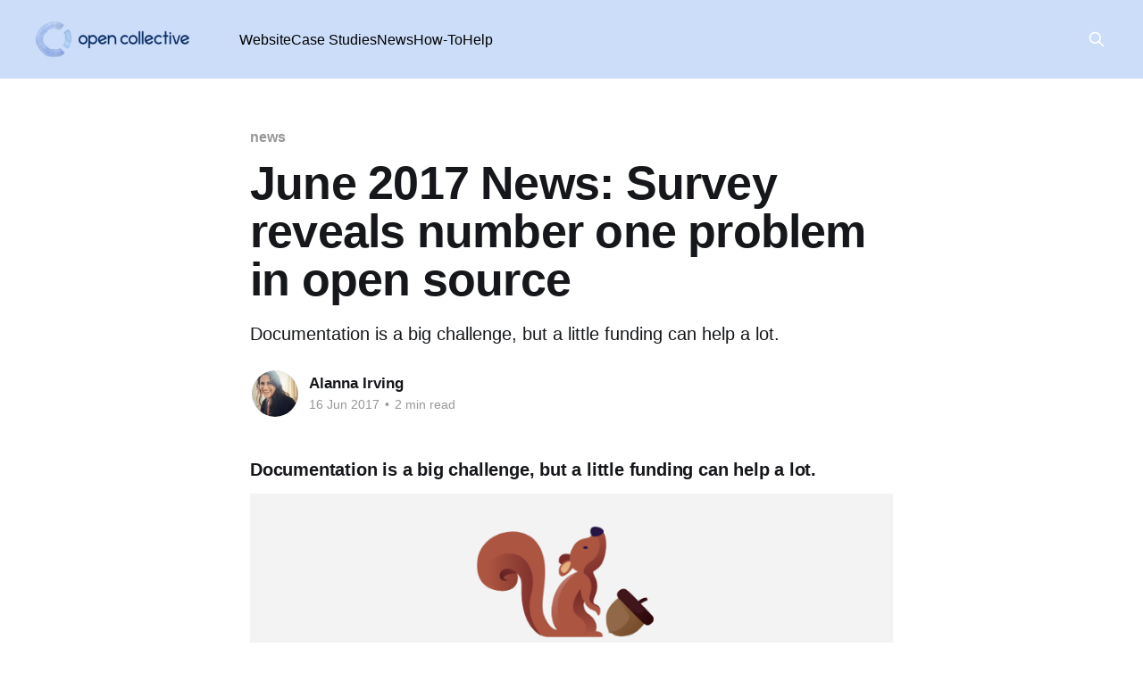

--- FILE ---
content_type: text/html; charset=utf-8
request_url: https://blog.opencollective.com/june-2017-news-survey-reveals-number-one-problem-in-open-source/
body_size: 6745
content:
<!DOCTYPE html>
<html lang="en">
<head>

    <title>June 2017 News: Survey reveals number one problem in open source</title>
    <meta charset="utf-8" />
    <meta http-equiv="X-UA-Compatible" content="IE=edge" />
    <meta name="HandheldFriendly" content="True" />
    <meta name="viewport" content="width=device-width, initial-scale=1.0" />
    
    <link rel="preload" as="style" href="https://blog.opencollective.com/assets/built/screen.css?v=cb32969bb3" />
    <link rel="preload" as="script" href="https://blog.opencollective.com/assets/built/casper.js?v=cb32969bb3" />

    <link rel="stylesheet" type="text/css" href="https://blog.opencollective.com/assets/built/screen.css?v=cb32969bb3" />

    <meta name="description" content="In collaboration with researchers from academia, industry, and the community, GitHub designed a survey to gather high quality and novel data on open source software development practices and…">
    <link rel="icon" href="https://blog.opencollective.com/content/images/size/w256h256/2019/08/opencollectivelogo-sq.png" type="image/png">
    <link rel="canonical" href="https://blog.opencollective.com/june-2017-news-survey-reveals-number-one-problem-in-open-source/">
    <meta name="referrer" content="no-referrer-when-downgrade">
    
    <meta property="og:site_name" content="Open Collective">
    <meta property="og:type" content="article">
    <meta property="og:title" content="June 2017 News: Survey reveals number one problem in open source">
    <meta property="og:description" content="Documentation is a big challenge, but a little funding can help a lot.">
    <meta property="og:url" content="https://blog.opencollective.com/june-2017-news-survey-reveals-number-one-problem-in-open-source/">
    <meta property="og:image" content="https://blog.opencollective.com/content/images/max/1200/1-elH8pw-6uZGF_d22JiT2Hg.png">
    <meta property="article:published_time" content="2017-06-16T00:38:10.000Z">
    <meta property="article:modified_time" content="2019-08-05T23:48:30.000Z">
    <meta property="article:tag" content="news">
    <meta property="article:tag" content="Documentation">
    <meta property="article:tag" content="Open Source">
    <meta property="article:tag" content="Github">
    <meta property="article:tag" content="Collective">
    <meta property="article:tag" content="Crowdfunding">
    
    <meta name="twitter:card" content="summary_large_image">
    <meta name="twitter:title" content="June 2017 News: Survey reveals number one problem in open source">
    <meta name="twitter:description" content="Documentation is a big challenge, but a little funding can help a lot.">
    <meta name="twitter:url" content="https://blog.opencollective.com/june-2017-news-survey-reveals-number-one-problem-in-open-source/">
    <meta name="twitter:image" content="https://blog.opencollective.com/content/images/max/1200/1-elH8pw-6uZGF_d22JiT2Hg.png">
    <meta name="twitter:label1" content="Written by">
    <meta name="twitter:data1" content="Alanna Irving">
    <meta name="twitter:label2" content="Filed under">
    <meta name="twitter:data2" content="news, Documentation, Open Source, Github, Collective, Crowdfunding">
    <meta name="twitter:site" content="@opencollect">
    <meta property="og:image:width" content="1020">
    <meta property="og:image:height" content="420">
    
    <script type="application/ld+json">
{
    "@context": "https://schema.org",
    "@type": "Article",
    "publisher": {
        "@type": "Organization",
        "name": "Open Collective",
        "url": "https://blog.opencollective.com/",
        "logo": {
            "@type": "ImageObject",
            "url": "https://blog.opencollective.com/content/images/2022/07/03--Logotype.png"
        }
    },
    "author": {
        "@type": "Person",
        "name": "Alanna Irving",
        "image": {
            "@type": "ImageObject",
            "url": "https://blog.opencollective.com/content/images/2019/08/2_6cZTdXN4kuT3O_RE-NtaSQ--2-.jpeg",
            "width": 392,
            "height": 482
        },
        "url": "https://blog.opencollective.com/author/alanna/",
        "sameAs": []
    },
    "headline": "June 2017 News: Survey reveals number one problem in open source",
    "url": "https://blog.opencollective.com/june-2017-news-survey-reveals-number-one-problem-in-open-source/",
    "datePublished": "2017-06-16T00:38:10.000Z",
    "dateModified": "2019-08-05T23:48:30.000Z",
    "image": {
        "@type": "ImageObject",
        "url": "https://blog.opencollective.com/content/images/max/800/1-elH8pw-6uZGF_d22JiT2Hg.png",
        "width": 800,
        "height": 329
    },
    "keywords": "news, Documentation, Open Source, Github, Collective, Crowdfunding",
    "description": "Documentation is a big challenge, but a little funding can help a lot.",
    "mainEntityOfPage": "https://blog.opencollective.com/june-2017-news-survey-reveals-number-one-problem-in-open-source/"
}
    </script>

    <meta name="generator" content="Ghost 6.13">
    <link rel="alternate" type="application/rss+xml" title="Open Collective" href="https://blog.opencollective.com/rss/">
    
    <script defer src="https://cdn.jsdelivr.net/ghost/sodo-search@~1.8/umd/sodo-search.min.js" data-key="6fa7e95c2c5c499f17a4faea1d" data-styles="https://cdn.jsdelivr.net/ghost/sodo-search@~1.8/umd/main.css" data-sodo-search="https://opencollective.ghost.io/" data-locale="en" crossorigin="anonymous"></script>
    
    <link href="https://blog.opencollective.com/webmentions/receive/" rel="webmention">
    <script defer src="/public/cards.min.js?v=cb32969bb3"></script>
    <link rel="stylesheet" type="text/css" href="/public/cards.min.css?v=cb32969bb3">
    <script defer src="/public/comment-counts.min.js?v=cb32969bb3" data-ghost-comments-counts-api="https://blog.opencollective.com/members/api/comments/counts/"></script><style>:root {--ghost-accent-color: #0C2D66;}</style>
    <style>
    /* Hide the feature image */
    figure.post-full-image { display: none; }
    
    .article-image { display: none; }
    
    /* Display "mixtape" cross-linking embeds correctly */
    .mixtape {
        box-shadow: 0 1px 4px rgba(0, 0, 0, 0.1), inset 0 0 0 1px rgba(0, 0, 0, 0.1);
        width: 100%;
    }
    
    a.mixtape-url {
        display: flex; 
		justify-content: space-between;
        align-items: center;
        width: 100%;
        box-shadow: none;     
        padding: 1px;
    }
    
    a.mixtape-url:hover {
        color: inherit;
    }
    
    .mixtape-title {
        line-height: 1.5em;
    }
    
    .mixtape-content{
        padding: 16px 44px;
        font-size: 1.7rem;
    }
    
    .mixtape-description {
        line-height: 1.5em;
        opacity: 0.8;
    }
    .gh-head-menu {
        color: black;
    }
    .has-cover .site-description {
        color:black;
    }
    
    .has-cover:not(.home-template) .gh-head {
        background-color: #cbddf8;
    }
   
</style>
<script defer data-domain="blog.opencollective.com" src="https://plausible.io/js/plausible.js"></script>

</head>
<body class="post-template tag-news tag-documentation tag-open-source tag-github tag-collective tag-crowdfunding tag-hash-auto-feature-image is-head-left-logo has-cover">
<div class="viewport">

    <header id="gh-head" class="gh-head outer">
        <div class="gh-head-inner inner">
            <div class="gh-head-brand">
                <a class="gh-head-logo" href="https://blog.opencollective.com">
                        <img src="https://blog.opencollective.com/content/images/2022/07/03--Logotype.png" alt="Open Collective">
                </a>
                <button class="gh-search gh-icon-btn" aria-label="Search this site" data-ghost-search><svg xmlns="http://www.w3.org/2000/svg" fill="none" viewBox="0 0 24 24" stroke="currentColor" stroke-width="2" width="20" height="20"><path stroke-linecap="round" stroke-linejoin="round" d="M21 21l-6-6m2-5a7 7 0 11-14 0 7 7 0 0114 0z"></path></svg></button>
                <button class="gh-burger" aria-label="Main Menu"></button>
            </div>

            <nav class="gh-head-menu">
                <ul class="nav">
    <li class="nav-website"><a href="https://opencollective.com">Website</a></li>
    <li class="nav-case-studies"><a href="https://blog.opencollective.com/tag/case-studies/">Case Studies</a></li>
    <li class="nav-news"><a href="https://blog.opencollective.com/tag/news/">News</a></li>
    <li class="nav-how-to"><a href="https://blog.opencollective.com/tag/how-to/">How-To</a></li>
    <li class="nav-help"><a href="https://docs.opencollective.com">Help</a></li>
</ul>

            </nav>

            <div class="gh-head-actions">
                        <button class="gh-search gh-icon-btn" aria-label="Search this site" data-ghost-search><svg xmlns="http://www.w3.org/2000/svg" fill="none" viewBox="0 0 24 24" stroke="currentColor" stroke-width="2" width="20" height="20"><path stroke-linecap="round" stroke-linejoin="round" d="M21 21l-6-6m2-5a7 7 0 11-14 0 7 7 0 0114 0z"></path></svg></button>
            </div>
        </div>
    </header>

    <div class="site-content">
        



<main id="site-main" class="site-main">
<article class="article post tag-news tag-documentation tag-open-source tag-github tag-collective tag-crowdfunding tag-hash-auto-feature-image ">

    <header class="article-header gh-canvas">

        <div class="article-tag post-card-tags">
                <span class="post-card-primary-tag">
                    <a href="/tag/news/">news</a>
                </span>
        </div>

        <h1 class="article-title">June 2017 News: Survey reveals number one problem in open source</h1>

            <p class="article-excerpt">Documentation is a big challenge, but a little funding can help a lot.</p>

        <div class="article-byline">
        <section class="article-byline-content">

            <ul class="author-list instapaper_ignore">
                <li class="author-list-item">
                    <a href="/author/alanna/" class="author-avatar" aria-label="Read more of Alanna Irving">
                        <img class="author-profile-image" src="/content/images/size/w100/2019/08/2_6cZTdXN4kuT3O_RE-NtaSQ--2-.jpeg" alt="Alanna Irving" />
                    </a>
                </li>
            </ul>

            <div class="article-byline-meta">
                <h4 class="author-name"><a href="/author/alanna/">Alanna Irving</a></h4>
                <div class="byline-meta-content">
                    <time class="byline-meta-date" datetime="2017-06-16">16 Jun 2017</time>
                        <span class="byline-reading-time"><span class="bull">&bull;</span> 2 min read</span>
                </div>
            </div>

        </section>
        </div>

            <figure class="article-image">
                <img
                    srcset="/content/images/size/w300/max/800/1-elH8pw-6uZGF_d22JiT2Hg.png 300w,
                            /content/images/size/w600/max/800/1-elH8pw-6uZGF_d22JiT2Hg.png 600w,
                            /content/images/size/w1000/max/800/1-elH8pw-6uZGF_d22JiT2Hg.png 1000w,
                            /content/images/size/w2000/max/800/1-elH8pw-6uZGF_d22JiT2Hg.png 2000w"
                    sizes="(min-width: 1400px) 1400px, 92vw"
                    src="/content/images/size/w2000/max/800/1-elH8pw-6uZGF_d22JiT2Hg.png"
                    alt="June 2017 News: Survey reveals number one problem in open source"
                />
            </figure>

    </header>

    <section class="gh-content gh-canvas">
        <h4 id="documentation-is-a-big-challenge-but-a-little-funding-can-help-a-lot-">Documentation is a big challenge, but a little funding can help a lot.</h4><figure class="kg-card kg-image-card"><img src="https://blog.opencollective.com/content/images/max/800/1-elH8pw-6uZGF_d22JiT2Hg.png" class="kg-image" alt loading="lazy"></figure><p>In collaboration with researchers from academia, industry, and the community, GitHub designed a <a href="http://opensourcesurvey.org/?ref=blog.opencollective.com" rel="noopener">survey</a> to gather high quality and novel data on open source software development practices and communities.</p><p>The <a href="http://opensourcesurvey.org/?ref=blog.opencollective.com" rel="noopener">findings</a> clearly highlight the importance of <strong>documentation, community moderation, and diversity</strong> in the open source community.</p><p>Many FLOSS maintainers find these areas challenging, but the good news is they all can be greatly improved with a bit of funding!</p><figure class="kg-card kg-image-card"><img src="https://blog.opencollective.com/content/images/max/800/1-nurb6UhghpGnaEoShU-DiQ.png" class="kg-image" alt loading="lazy"></figure><blockquote><strong><em>“GitHub’s 2017 Open Source Survey found that incomplete and confusing documentation is the number one problem encountered in open source.”</em></strong></blockquote><p>Paying for help with documentation can provide huge value — and it doesn’t have to be prohibitively expensive. A <a href="https://medium.com/@mikeal/docs-docs-docs-1e06d17fa06f?ref=blog.opencollective.com">recent article</a> by Mikeal from the Node.js Foundation has more info, and a list of documentation service providers.</p><!--kg-card-begin: html--><figure class="mixtape">
        <a href="https://medium.com/@mikeal/docs-docs-docs-1e06d17fa06f?ref=blog.opencollective.com" class="mixtape-url">
            <div class="mixtape-content">
                <div class="mixtape-title"><strong>Docs, Docs, Docs!</strong></div>
                <div class="mixtape-description"><small>Why documentation is important and how to acquire it.</small></div>
            </div>
            <div class="mixtape-thumbnail"><img src="https://blog.opencollective.com/content/images/fit/c/160/160/1-xjmjBg3D04lPBamX5Lma_A.png" /></div>
        </a>
        </figure><!--kg-card-end: html--><p><em>Want ideas for how to spend your collective funds to address the important areas identified in the survey? </em><a href="http://opencollective.us12.list-manage2.com/track/click?u=88fc8f0f3b646152f1cfe447a&id=7138eacff2&e=ab44d481d0&ref=blog.opencollective.com" rel="noopener"><em>Check out our guide</em></a><em>.</em></p><h3 id="collective-highlights">Collective Highlights</h3><p><strong>Congratulations to </strong><a href="https://opencollective.com/octobox/?ref=blog.opencollective.com" rel="noopener"><strong>Octobox</strong></a> for hitting an important milestone: covering costs! Financial sustainability is helping them help you take control of your GitHub notifications.</p><p><strong>Welcome </strong><a href="https://opencollective.com/LibreNMS?ref=blog.opencollective.com" rel="noopener"><strong>LibreNMS!</strong></a> A new collective that’s already off to a great start. They’re on a mission to provide a fully featured network monitoring system.</p><figure class="kg-card kg-image-card"><img src="https://blog.opencollective.com/content/images/max/800/0-sIbw4mqMqHvLO9c3.jpg" class="kg-image" alt loading="lazy"></figure><p><strong>The </strong><a href="https://opencollective.com/affcny?ref=blog.opencollective.com" rel="noopener"><strong>AFFCNY</strong></a><strong> has launched 18 collectives</strong> to transparently manage the grants they give to foster families for “exceptional dedication, commitment and passion.”</p><h3 id="new-donate-widget">New Donate Widget</h3><p>Make it easier for supporters to donate to your collective with one of our handy new buttons. <a href="https://opencollective.com/widgets?ref=blog.opencollective.com" rel="noopener">See more available widgets</a>.</p><figure class="kg-card kg-image-card"><img src="https://blog.opencollective.com/content/images/max/800/0-tIwbeAzjD15hudLq.png" class="kg-image" alt loading="lazy"></figure><h3 id="the-blind-spot-of-silicon-valley">The Blind Spot of Silicon Valley</h3><p>Open Collective co-founder Xavier thinks traditional VC is going to be disrupted by more distributed, flexible forms of funding.</p><!--kg-card-begin: html--><figure class="mixtape">
        <a href="https://blog.opencollective.com/the-blind-spot-of-silicon-valley/" class="mixtape-url">
            <div class="mixtape-content">
                <div class="mixtape-title"><strong>The blind spot of Silicon Valley</strong></div>
                <div class="mixtape-description"><small>I lived in San Francisco for 7 years then moved last year to NYC. I was back there for a week pitching investors. The…</small></div>
            </div>
            
        </a>
        </figure><!--kg-card-end: html-->
    </section>

        <section class="article-comments gh-canvas">
            
        <script defer src="https://cdn.jsdelivr.net/ghost/comments-ui@~1.3/umd/comments-ui.min.js" data-locale="en" data-ghost-comments="https://blog.opencollective.com/" data-api="https://opencollective.ghost.io/ghost/api/content/" data-admin="https://opencollective.ghost.io/ghost/" data-key="6fa7e95c2c5c499f17a4faea1d" data-title="null" data-count="true" data-post-id="5d4449bb2dafdb0037cb8fdb" data-color-scheme="auto" data-avatar-saturation="60" data-accent-color="#0C2D66" data-comments-enabled="all" data-publication="Open Collective" crossorigin="anonymous"></script>
    
        </section>

</article>
</main>




            <aside class="read-more-wrap outer">
                <div class="read-more inner">
                        
<article class="post-card post featured">

    <a class="post-card-image-link" href="/the-open-collective-platform-is-moving-to-a-community-governed-non-profit/">

        <img class="post-card-image"
            srcset="/content/images/size/w300/2024/10/Screenshot-2024-10-11-at-5.37.50-PM.png 300w,
                    /content/images/size/w600/2024/10/Screenshot-2024-10-11-at-5.37.50-PM.png 600w,
                    /content/images/size/w1000/2024/10/Screenshot-2024-10-11-at-5.37.50-PM.png 1000w,
                    /content/images/size/w2000/2024/10/Screenshot-2024-10-11-at-5.37.50-PM.png 2000w"
            sizes="(max-width: 1000px) 400px, 800px"
            src="/content/images/size/w600/2024/10/Screenshot-2024-10-11-at-5.37.50-PM.png"
            alt="The Open Collective Platform is moving to a community governed non-profit!"
            loading="lazy"
        />


    </a>

    <div class="post-card-content">

        <a class="post-card-content-link" href="/the-open-collective-platform-is-moving-to-a-community-governed-non-profit/">
            <header class="post-card-header">
                <div class="post-card-tags">
                        <span class="post-card-featured"><svg width="16" height="17" viewBox="0 0 16 17" fill="none" xmlns="http://www.w3.org/2000/svg">
    <path d="M4.49365 4.58752C3.53115 6.03752 2.74365 7.70002 2.74365 9.25002C2.74365 10.6424 3.29678 11.9778 4.28134 12.9623C5.26591 13.9469 6.60127 14.5 7.99365 14.5C9.38604 14.5 10.7214 13.9469 11.706 12.9623C12.6905 11.9778 13.2437 10.6424 13.2437 9.25002C13.2437 6.00002 10.9937 3.50002 9.16865 1.68127L6.99365 6.25002L4.49365 4.58752Z" stroke="currentColor" stroke-width="2" stroke-linecap="round" stroke-linejoin="round"></path>
</svg> Featured</span>
                </div>
                <h2 class="post-card-title">
                    The Open Collective Platform is moving to a community governed non-profit!
                </h2>
            </header>
                <div class="post-card-excerpt">A group of fiscal hosts representing thousands of collectives have created a new independent, community-governed, non-profit organization and have reached an agreement with Open Collective Inc. to take over the Open Collective platform as it exists today.</div>
        </a>

        <footer class="post-card-meta">
            <time class="post-card-meta-date" datetime="2024-10-11">11 Oct 2024</time>
                <span class="post-card-meta-length">5 min read</span>
                <script
    data-ghost-comment-count="670901dc32b53400012cdaff"
    data-ghost-comment-count-empty=""
    data-ghost-comment-count-singular="comment"
    data-ghost-comment-count-plural="comments"
    data-ghost-comment-count-tag="span"
    data-ghost-comment-count-class-name=""
    data-ghost-comment-count-autowrap="true"
>
</script>
        </footer>

    </div>

</article>
                        
<article class="post-card post featured">

    <a class="post-card-image-link" href="/why-the-open-source-pledge-is-both-relevant-and-timely/">

        <img class="post-card-image"
            srcset="/content/images/size/w300/2024/10/Screenshot-2024-10-08-at-12.30.40.png 300w,
                    /content/images/size/w600/2024/10/Screenshot-2024-10-08-at-12.30.40.png 600w,
                    /content/images/size/w1000/2024/10/Screenshot-2024-10-08-at-12.30.40.png 1000w,
                    /content/images/size/w2000/2024/10/Screenshot-2024-10-08-at-12.30.40.png 2000w"
            sizes="(max-width: 1000px) 400px, 800px"
            src="/content/images/size/w600/2024/10/Screenshot-2024-10-08-at-12.30.40.png"
            alt="Why the Open Source Pledge is both relevant and timely"
            loading="lazy"
        />


    </a>

    <div class="post-card-content">

        <a class="post-card-content-link" href="/why-the-open-source-pledge-is-both-relevant-and-timely/">
            <header class="post-card-header">
                <div class="post-card-tags">
                        <span class="post-card-featured"><svg width="16" height="17" viewBox="0 0 16 17" fill="none" xmlns="http://www.w3.org/2000/svg">
    <path d="M4.49365 4.58752C3.53115 6.03752 2.74365 7.70002 2.74365 9.25002C2.74365 10.6424 3.29678 11.9778 4.28134 12.9623C5.26591 13.9469 6.60127 14.5 7.99365 14.5C9.38604 14.5 10.7214 13.9469 11.706 12.9623C12.6905 11.9778 13.2437 10.6424 13.2437 9.25002C13.2437 6.00002 10.9937 3.50002 9.16865 1.68127L6.99365 6.25002L4.49365 4.58752Z" stroke="currentColor" stroke-width="2" stroke-linecap="round" stroke-linejoin="round"></path>
</svg> Featured</span>
                </div>
                <h2 class="post-card-title">
                    Why the Open Source Pledge is both relevant and timely
                </h2>
            </header>
                <div class="post-card-excerpt">Today Sentry, in partnership with over 20 other organizations, launches the Open Source Pledge at https://opensourcepledge.com/. We at Open Source Collective think the timing couldn’t be better.</div>
        </a>

        <footer class="post-card-meta">
            <time class="post-card-meta-date" datetime="2024-10-08">08 Oct 2024</time>
                <span class="post-card-meta-length">1 min read</span>
                <script
    data-ghost-comment-count="670516328de8e9000169d64d"
    data-ghost-comment-count-empty=""
    data-ghost-comment-count-singular="comment"
    data-ghost-comment-count-plural="comments"
    data-ghost-comment-count-tag="span"
    data-ghost-comment-count-class-name=""
    data-ghost-comment-count-autowrap="true"
>
</script>
        </footer>

    </div>

</article>
                        
<article class="post-card post">

    <a class="post-card-image-link" href="/open-collective-update-july/">

        <img class="post-card-image"
            srcset="/content/images/size/w300/2024/07/Background-1024x768.png 300w,
                    /content/images/size/w600/2024/07/Background-1024x768.png 600w,
                    /content/images/size/w1000/2024/07/Background-1024x768.png 1000w,
                    /content/images/size/w2000/2024/07/Background-1024x768.png 2000w"
            sizes="(max-width: 1000px) 400px, 800px"
            src="/content/images/size/w600/2024/07/Background-1024x768.png"
            alt="Open Collective Update - July 2024"
            loading="lazy"
        />


    </a>

    <div class="post-card-content">

        <a class="post-card-content-link" href="/open-collective-update-july/">
            <header class="post-card-header">
                <div class="post-card-tags">
                </div>
                <h2 class="post-card-title">
                    Open Collective Update - July 2024
                </h2>
            </header>
                <div class="post-card-excerpt">Join our Discord and get involved in our redesigning our crowdfunding expereince. Plus News, Events and more</div>
        </a>

        <footer class="post-card-meta">
            <time class="post-card-meta-date" datetime="2024-07-22">22 Jul 2024</time>
                <span class="post-card-meta-length">6 min read</span>
                <script
    data-ghost-comment-count="669e8c9a4a066d0001a8c2b9"
    data-ghost-comment-count-empty=""
    data-ghost-comment-count-singular="comment"
    data-ghost-comment-count-plural="comments"
    data-ghost-comment-count-tag="span"
    data-ghost-comment-count-class-name=""
    data-ghost-comment-count-autowrap="true"
>
</script>
        </footer>

    </div>

</article>
                </div>
            </aside>



    </div>

    <footer class="site-footer outer">
        <div class="inner">
            <section class="copyright"><a href="https://blog.opencollective.com">Open Collective</a> &copy; 2026</section>
            <nav class="site-footer-nav">
                
            </nav>
            <div class="gh-powered-by"><a href="https://ghost.org/" target="_blank" rel="noopener">Powered by Ghost</a></div>
        </div>
    </footer>

</div>

    <div class="pswp" tabindex="-1" role="dialog" aria-hidden="true">
    <div class="pswp__bg"></div>

    <div class="pswp__scroll-wrap">
        <div class="pswp__container">
            <div class="pswp__item"></div>
            <div class="pswp__item"></div>
            <div class="pswp__item"></div>
        </div>

        <div class="pswp__ui pswp__ui--hidden">
            <div class="pswp__top-bar">
                <div class="pswp__counter"></div>

                <button class="pswp__button pswp__button--close" title="Close (Esc)"></button>
                <button class="pswp__button pswp__button--share" title="Share"></button>
                <button class="pswp__button pswp__button--fs" title="Toggle fullscreen"></button>
                <button class="pswp__button pswp__button--zoom" title="Zoom in/out"></button>

                <div class="pswp__preloader">
                    <div class="pswp__preloader__icn">
                        <div class="pswp__preloader__cut">
                            <div class="pswp__preloader__donut"></div>
                        </div>
                    </div>
                </div>
            </div>

            <div class="pswp__share-modal pswp__share-modal--hidden pswp__single-tap">
                <div class="pswp__share-tooltip"></div>
            </div>

            <button class="pswp__button pswp__button--arrow--left" title="Previous (arrow left)"></button>
            <button class="pswp__button pswp__button--arrow--right" title="Next (arrow right)"></button>

            <div class="pswp__caption">
                <div class="pswp__caption__center"></div>
            </div>
        </div>
    </div>
</div>
<script
    src="https://code.jquery.com/jquery-3.5.1.min.js"
    integrity="sha256-9/aliU8dGd2tb6OSsuzixeV4y/faTqgFtohetphbbj0="
    crossorigin="anonymous">
</script>
<script src="https://blog.opencollective.com/assets/built/casper.js?v=cb32969bb3"></script>
<script>
$(document).ready(function () {
    // Mobile Menu Trigger
    $('.gh-burger').click(function () {
        $('body').toggleClass('gh-head-open');
    });
    // FitVids - Makes video embeds responsive
    $(".gh-content").fitVids();
});
</script>

<!-- Global site tag (gtag.js) - Google Analytics -->
<script async src="https://www.googletagmanager.com/gtag/js?id=UA-147664506-1"></script>
<script>
  window.dataLayer = window.dataLayer || [];
  function gtag(){dataLayer.push(arguments);}
  gtag('js', new Date());

  gtag('config', 'UA-147664506-1');
</script>

</body>
</html>
